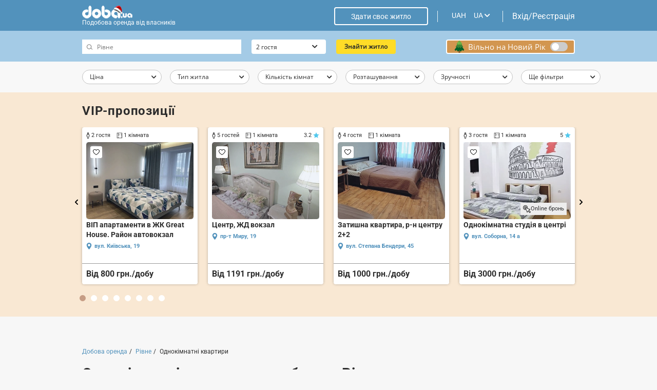

--- FILE ---
content_type: text/html
request_url: https://doba.ua/local/templates/doba2020/ajax_dynamic/ua_index_room-block-text-1.html
body_size: 524
content:
<div class="content">
	<div id="room-block-text-2" class="room-block-text bg-grey">
		<div class="f f-fdc">
			<span class="spanH3">№1 в Україні з подобової оренди від власників</span>
			<span>Doba.ua – найвідвідуваніший сайт пропозицій подобової оренди житла від власників в Україні. Працюємо з 2009 року.</span>
			<ul class="f">
				<li class="f">
					<svg width="19" height="13" viewBox="0 0 19 13" fill="none" xmlns="http://www.w3.org/2000/svg" class="f-fsh0">
						<path fill-rule="evenodd" clip-rule="evenodd" d="M0.647015 4.91683C1.06908 4.49477 1.75337 4.49477 2.17544 4.91683L7.20126 9.94265L16.5502 0.59367C16.9723 0.171608 17.6566 0.171608 18.0787 0.59367C18.5007 1.01573 18.5007 1.70003 18.0787 2.12209L7.99461 12.2061C7.9853 12.2162 7.97577 12.2261 7.96601 12.2358C7.71871 12.4831 7.38138 12.5855 7.05952 12.543C7.05087 12.5419 7.04223 12.5406 7.0336 12.5393C6.81508 12.5052 6.60499 12.404 6.43663 12.2357C6.42818 12.2272 6.41989 12.2187 6.41177 12.21L0.647014 6.44525C0.224952 6.02319 0.224953 5.33889 0.647015 4.91683Z" fill="black"></path>
					</svg>
					<span>Прямі контакти власників</span>
				</li>
				<li class="f">
					<svg width="19" height="13" viewBox="0 0 19 13" fill="none" xmlns="http://www.w3.org/2000/svg" class="f-fsh0">
						<path fill-rule="evenodd" clip-rule="evenodd" d="M0.647015 4.91683C1.06908 4.49477 1.75337 4.49477 2.17544 4.91683L7.20126 9.94265L16.5502 0.59367C16.9723 0.171608 17.6566 0.171608 18.0787 0.59367C18.5007 1.01573 18.5007 1.70003 18.0787 2.12209L7.99461 12.2061C7.9853 12.2162 7.97577 12.2261 7.96601 12.2358C7.71871 12.4831 7.38138 12.5855 7.05952 12.543C7.05087 12.5419 7.04223 12.5406 7.0336 12.5393C6.81508 12.5052 6.60499 12.404 6.43663 12.2357C6.42818 12.2272 6.41989 12.2187 6.41177 12.21L0.647014 6.44525C0.224952 6.02319 0.224953 5.33889 0.647015 4.91683Z" fill="black"></path>
					</svg>
					<span>Найкращі ціни</span>
				</li>
				<li class="f">
					<svg width="19" height="13" viewBox="0 0 19 13" fill="none" xmlns="http://www.w3.org/2000/svg" class="f-fsh0">
						<path fill-rule="evenodd" clip-rule="evenodd" d="M0.647015 4.91683C1.06908 4.49477 1.75337 4.49477 2.17544 4.91683L7.20126 9.94265L16.5502 0.59367C16.9723 0.171608 17.6566 0.171608 18.0787 0.59367C18.5007 1.01573 18.5007 1.70003 18.0787 2.12209L7.99461 12.2061C7.9853 12.2162 7.97577 12.2261 7.96601 12.2358C7.71871 12.4831 7.38138 12.5855 7.05952 12.543C7.05087 12.5419 7.04223 12.5406 7.0336 12.5393C6.81508 12.5052 6.60499 12.404 6.43663 12.2357C6.42818 12.2272 6.41989 12.2187 6.41177 12.21L0.647014 6.44525C0.224952 6.02319 0.224953 5.33889 0.647015 4.91683Z" fill="black"></path>
					</svg>
					<span>Тільки перевірені пропозиції</span>
				</li>
			</ul>
		</div>
	</div>
</div>

--- FILE ---
content_type: text/html
request_url: https://doba.ua/local/templates/doba2020/ajax_dynamic/ua_index_room-block-text-3.html
body_size: 4291
content:
<div class="content">
	<div id="room-block-text-3" class="room-block-text bg-grey">
		<div class="f">
			<svg width="52" height="54" viewBox="0 0 52 54" fill="none" xmlns="http://www.w3.org/2000/svg" class="f-fsh0">
				<path d="M22.9603 6.74705L22.5139 9.40328C22.4334 9.88407 22.7508 10.3406 23.2225 10.4227C23.4098 10.4554 23.6022 10.4243 23.7708 10.3341L26.1107 9.08101L28.4506 10.3341C28.8743 10.5614 29.3984 10.3952 29.6214 9.96332C29.7098 9.79147 29.7404 9.59454 29.7082 9.40328L29.2611 6.74705L31.1539 4.86637C31.4967 4.5259 31.5038 3.96667 31.1702 3.61731C31.0369 3.4778 30.8627 3.38723 30.6739 3.35932L28.0574 2.97235L26.8891 0.556307C26.6364 0.11879 26.0833 -0.0271835 25.6537 0.230798C25.5219 0.309648 25.4121 0.42206 25.3343 0.556307L24.1643 2.97235L21.5475 3.35932C21.0738 3.42807 20.7445 3.87529 20.812 4.3585C20.8389 4.55178 20.9282 4.73091 21.0659 4.86718L22.9603 6.74705ZM24.8669 4.65449C25.1494 4.61243 25.3938 4.43128 25.5196 4.17006L26.1143 2.94324L26.7078 4.17006C26.8339 4.43169 27.0787 4.61243 27.3612 4.65449L28.6898 4.8506L27.7254 5.80529C27.5215 6.00828 27.4282 6.30063 27.4766 6.58692L27.7036 7.93667L26.5146 7.299C26.2618 7.16475 25.9603 7.16475 25.7076 7.299L24.5194 7.93667L24.7455 6.58692C24.7939 6.30063 24.7011 6.00828 24.4968 5.80529L23.5347 4.84939L24.8669 4.65449Z" fill="black"></path>
				<path d="M31.1643 46.5898C31.0628 46.2699 30.7914 46.0366 30.4649 45.9881L27.8485 45.6011L26.6785 43.1851C26.4258 42.7476 25.8727 42.6016 25.4431 42.8596C25.3114 42.9388 25.2015 43.0508 25.1237 43.1851L23.9546 45.6011L21.3381 45.9881C20.8644 46.058 20.5359 46.5065 20.605 46.9893C20.6323 47.1818 20.7212 47.3593 20.8577 47.4951L22.7505 49.3766L22.3034 52.032C22.2224 52.5128 22.5394 52.9694 23.0111 53.0518C23.1992 53.0846 23.3924 53.0535 23.561 52.9629L25.9009 51.7098L28.2412 52.9629C28.6649 53.1897 29.189 53.0227 29.4112 52.5909C29.4992 52.419 29.5298 52.2229 29.4977 52.032L29.0513 49.3766L30.9469 47.4996C31.1842 47.2634 31.2687 46.9104 31.1643 46.5898ZM27.5156 48.4357C27.3109 48.6383 27.2177 48.931 27.2668 49.2177L27.493 50.5667L26.3048 49.9298C26.0525 49.7943 25.7505 49.7943 25.4978 49.9298L24.3088 50.5667L24.5362 49.2177C24.5842 48.931 24.4913 48.6391 24.287 48.4357L23.3241 47.4794L24.654 47.2833C24.9365 47.2416 25.1812 47.0604 25.3074 46.7988L25.9009 45.572L26.4956 46.7988C26.6214 47.06 26.8658 47.2412 27.1482 47.2833L28.4777 47.4794L27.5156 48.4357Z" fill="black"></path>
				<path d="M8.14328 12.9135L7.69577 15.5698C7.61524 16.0505 7.93183 16.5075 8.40394 16.5896C8.59159 16.6227 8.7848 16.5912 8.95341 16.501L11.2933 15.2475L13.6336 16.501C14.0573 16.7278 14.581 16.5621 14.804 16.1302C14.8925 15.9583 14.9234 15.7614 14.8909 15.5698L14.4445 12.9135L16.3373 11.0329C16.6805 10.6928 16.6877 10.1332 16.3536 9.78378C16.2203 9.64428 16.0453 9.5537 15.8565 9.5258L13.2409 9.13924L12.0697 6.72319C11.8166 6.28567 11.2636 6.14051 10.8343 6.39849C10.703 6.47774 10.5935 6.58935 10.5161 6.72319L9.34577 9.13924L6.73013 9.5258C6.25644 9.59616 5.92834 10.0442 5.99698 10.527C6.02475 10.7195 6.11362 10.8974 6.25009 11.0329L8.14328 12.9135ZM10.05 10.821C10.3324 10.7789 10.5764 10.5982 10.7026 10.3369L11.2969 9.11012L11.8916 10.3378C12.0177 10.5986 12.2617 10.7793 12.5442 10.821L13.8729 11.0171L12.9108 11.973C12.7065 12.1756 12.6128 12.4683 12.6612 12.7546L12.8882 14.1044L11.6992 13.4675C11.4469 13.3324 11.1453 13.3324 10.893 13.4675L9.70402 14.1044L9.93095 12.7546C9.97935 12.4683 9.88572 12.176 9.68141 11.973L8.71696 11.0171L10.05 10.821Z" fill="black"></path>
				<path d="M37.4106 43.0484L36.9634 45.7034C36.8821 46.1842 37.1987 46.6415 37.6704 46.7244C37.8585 46.7572 38.0521 46.726 38.2211 46.6355L40.561 45.3811L42.9013 46.6355C43.3246 46.8627 43.8487 46.6969 44.0717 46.2651C44.1605 46.0928 44.1911 45.8955 44.1589 45.7034L43.7122 43.0484L45.605 41.1677C45.9482 40.8273 45.9553 40.268 45.6213 39.9187C45.4884 39.7792 45.3138 39.6886 45.125 39.6607L42.5085 39.2729L41.3386 36.8569C41.1263 36.4193 40.6066 36.2402 40.1777 36.4561C40.0072 36.5423 39.8687 36.683 39.7846 36.8569L38.6138 39.2729L35.9982 39.6607C35.5245 39.7335 35.1988 40.1835 35.2702 40.6655C35.298 40.8539 35.3849 41.0282 35.5178 41.1621L37.4106 43.0484ZM39.3172 40.9546C39.5997 40.913 39.8437 40.7322 39.9699 40.4714L40.5646 39.2438L41.1593 40.4714C41.2854 40.7322 41.5294 40.913 41.8119 40.9546L43.1413 41.1516L42.1757 42.1111C41.9714 42.3141 41.8781 42.6064 41.9261 42.8927L42.1531 44.2425L40.9649 43.6056C40.7125 43.4701 40.4106 43.4701 40.1579 43.6056L38.9689 44.2425L39.1962 42.8927C39.2442 42.6068 39.151 42.3149 38.9475 42.1119L37.9854 41.156L39.3172 40.9546Z" fill="black"></path>
				<path d="M2.16061 28.1761L1.71389 30.8315C1.63336 31.3123 1.95074 31.7688 2.42245 31.8509C2.60971 31.8836 2.80252 31.8525 2.97073 31.7627L5.31064 30.5092L7.65095 31.7627C8.07466 31.9896 8.59834 31.8234 8.82131 31.3919C8.90978 31.2197 8.94032 31.0232 8.90819 30.8315L8.46108 28.1761L10.3539 26.2946C10.6966 25.9541 10.7042 25.3949 10.3701 25.0455C10.2372 24.9064 10.0627 24.8154 9.87383 24.7875L7.2574 24.4006L6.08903 21.9845C5.83631 21.547 5.28327 21.4014 4.85361 21.659C4.7219 21.7383 4.612 21.8503 4.53424 21.9845L3.36429 24.4006L0.747854 24.7875C0.273365 24.8547 -0.0575071 25.3007 0.00835001 25.7839C0.0349309 25.9804 0.125782 26.1615 0.265828 26.299L2.16061 28.1761ZM4.06729 26.0827C4.34976 26.0406 4.59375 25.8595 4.71991 25.5987L5.31421 24.3714L5.90812 25.5987C6.03428 25.8599 6.27866 26.041 6.56153 26.0827L7.89097 26.2788L6.92533 27.2355C6.72142 27.4385 6.62858 27.7309 6.67658 28.0172L6.90391 29.3661L5.71452 28.7292C5.46219 28.5938 5.16028 28.5938 4.90757 28.7292L3.71936 29.3661L3.94589 28.0172C3.99509 27.7309 3.90186 27.4381 3.69714 27.2355L2.73507 26.2788L4.06729 26.0827Z" fill="black"></path>
				<path d="M44.748 24.3937L42.1324 24.7815C41.6587 24.851 41.3298 25.299 41.3984 25.7819C41.4254 25.9747 41.5147 26.1527 41.6512 26.2885L43.544 28.1692L43.0976 30.8254C43.0171 31.3062 43.3337 31.7627 43.8058 31.8452C43.9935 31.878 44.1867 31.8468 44.3553 31.7563L46.6952 30.5019L49.0355 31.7563C49.4592 31.9835 49.9829 31.8173 50.2058 31.3855C50.2943 31.2136 50.3253 31.0167 50.2927 30.8254L49.8456 28.1692L51.7384 26.2885C52.0812 25.948 52.0887 25.3888 51.7547 25.0394C51.6218 24.8999 51.4472 24.8094 51.2584 24.7815L48.6427 24.3937L47.4728 21.9776C47.2605 21.5401 46.7408 21.361 46.3119 21.5769C46.1413 21.663 46.0029 21.8038 45.9188 21.9776L44.748 24.3937ZM46.1009 25.5922L46.6956 24.3646L47.2899 25.5922C47.416 25.853 47.6604 26.0338 47.9425 26.0754L49.2719 26.2727L48.3103 27.2274C48.1056 27.4304 48.0119 27.7232 48.0603 28.0103L48.2877 29.36L47.0987 28.7219C46.8463 28.5869 46.5448 28.5869 46.2925 28.7219L45.1035 29.36L45.3304 28.0103C45.3784 27.7236 45.2852 27.4312 45.0809 27.2282L44.1204 26.2723L45.4502 26.0754C45.7315 26.0334 45.9751 25.8526 46.1009 25.5922Z" fill="black"></path>
				<path d="M16.4083 40.2709C16.3063 39.951 16.0353 39.7181 15.7088 39.6696L13.0932 39.2842L11.9232 36.8682C11.6701 36.4307 11.1171 36.2847 10.6878 36.5427C10.5561 36.6219 10.4458 36.7339 10.368 36.8682L9.19729 39.2842L6.58086 39.672C6.10717 39.7428 5.77947 40.1912 5.8485 40.674C5.87587 40.8661 5.96514 41.0436 6.10161 41.1791L7.99441 43.0597L7.5461 45.7135C7.46557 46.1943 7.78256 46.6508 8.25427 46.7333C8.44192 46.7661 8.63513 46.7349 8.80374 46.6444L11.1437 45.39L13.484 46.6444C13.9081 46.8704 14.4317 46.703 14.6535 46.2707C14.7412 46.0993 14.7713 45.9036 14.7396 45.7135L14.2933 43.0569L16.1861 41.1766C16.4233 40.9425 16.5094 40.5911 16.4083 40.2709ZM12.7595 42.1164C12.5552 42.3193 12.4616 42.6117 12.5096 42.898L12.7369 44.2477L11.5479 43.6129C11.2952 43.4786 10.9941 43.4786 10.7418 43.6129L9.55276 44.2506L9.77969 42.9008C9.8277 42.6141 9.73447 42.3218 9.53015 42.1188L8.56808 41.1633L9.89832 40.9664C10.1808 40.9243 10.4248 40.7436 10.5509 40.4827L11.1448 39.2551L11.7403 40.4827C11.8665 40.7436 12.1101 40.9239 12.3918 40.9664L13.7216 41.1633L12.7595 42.1164Z" fill="black"></path>
				<path d="M37.5588 13.2253L37.1117 15.8815C37.0308 16.3627 37.3477 16.8192 37.8195 16.9017C38.0075 16.9345 38.2003 16.9033 38.3693 16.8128L40.7092 15.5584L43.0492 16.8128C43.4729 17.04 43.9969 16.8738 44.2195 16.442C44.3084 16.2701 44.3389 16.0732 44.3068 15.8819L43.8597 13.2257L45.7525 11.345C46.0952 11.0045 46.1024 10.4453 45.7683 10.0955C45.635 9.95645 45.4605 9.86587 45.2712 9.83797L42.6556 9.45019L41.4856 7.03495C41.2329 6.59744 40.6799 6.45146 40.2502 6.70945C40.1185 6.7883 40.0086 6.90071 39.9309 7.03495L38.7617 9.45019L36.1453 9.83797C35.6716 9.90833 35.3435 10.3568 35.4129 10.8396C35.4403 11.0312 35.5291 11.2087 35.6652 11.3438L37.5588 13.2253ZM39.4655 11.1319C39.7484 11.0903 39.9927 10.9095 40.1189 10.6487L40.7128 9.42189L41.3071 10.6487C41.4337 10.9095 41.6777 11.0903 41.9597 11.1319L43.2896 11.3288L42.3275 12.2839C42.1228 12.4869 42.0296 12.7797 42.078 13.0664L42.2997 14.4181L41.1115 13.7801C40.8588 13.645 40.5573 13.645 40.3046 13.7801L39.1156 14.4181L39.3425 13.0684C39.3909 12.7817 39.2977 12.4894 39.0938 12.2864L38.1317 11.3305L39.4655 11.1319Z" fill="black"></path>
				<path d="M20.8059 34.514H31.2061C31.685 34.514 32.073 34.1185 32.073 33.6309V23.9141C32.073 23.4261 31.685 23.0306 31.2061 23.0306H30.3397V20.3804C30.3397 17.9413 28.3993 15.964 26.0062 15.964C23.6127 15.964 21.6727 17.9413 21.6727 20.3804V23.0306H20.8059C20.3274 23.0306 19.9394 23.4261 19.9394 23.9141V33.6309C19.9394 34.1185 20.3274 34.514 20.8059 34.514ZM23.406 20.3804C23.406 18.9171 24.57 17.7307 26.0062 17.7307C27.442 17.7307 28.6064 18.9171 28.6064 20.3804V23.0306H23.406V20.3804ZM21.6727 24.7972H30.3397V32.7473H21.6727V24.7972Z" fill="black"></path>
				<path d="M26.8732 26.5639H25.1399V29.2141H24.2734V30.9807H27.7401V29.2141H26.8732V26.5639Z" fill="black"></path>
			</svg>
			<div>
				<span class="spanH3">Ніяких ризиків</span>
				<span>Ми розробили надійні алгоритми боротьби з шахраями. Крім цього, кожна пропозиція додатково проходить ручну модерацію, що мінімізує ваші ризики.</span>
			</div>
		</div>
	</div>
</div>

--- FILE ---
content_type: image/svg+xml
request_url: https://doba.ua/local/templates/doba2020/img/ny_free_bg.svg
body_size: 800
content:
<svg xmlns="http://www.w3.org/2000/svg" viewBox="0 0 53.92 70.24"><defs><style>.cls-1{fill:#e12727;}.cls-2{fill:#c32120;}.cls-3{fill:#ebc41c;}.cls-4{fill:#bf941a;}.cls-5{fill:#e65d42;}.cls-6{fill:#fff;}</style></defs><title>Ресурс 3</title><g id="Слой_2" data-name="Слой 2"><g id="Layer_1" data-name="Layer 1"><path class="cls-1" d="M16.42,11.66v6.79a27,27,0,1,0,21.08,0V11.66Z"/><path class="cls-2" d="M16.42,11.66v1.19H29.23v1.77A7.55,7.55,0,0,0,32.83,21a24.77,24.77,0,0,1-7.42,45,24.39,24.39,0,0,1-14.11-.73,26.84,26.84,0,0,0,16.32,5,26.66,26.66,0,0,0,26.3-27A27,27,0,0,0,37.5,18.45V11.66Z"/><path class="cls-3" d="M31.73,4.83a4.77,4.77,0,1,0-4.82,4.71A4.77,4.77,0,0,0,31.73,4.83ZM25,4.75a1.92,1.92,0,1,1,1.9,1.94A1.92,1.92,0,0,1,25,4.75Z"/><path class="cls-4" d="M24.89,8.85a3.44,3.44,0,0,1-.45,0A4.76,4.76,0,1,0,27,0a4.61,4.61,0,0,0-1.66.3,4.28,4.28,0,0,1-.46,8.55Z"/><path class="cls-3" d="M38.77,19V12.51A5.83,5.83,0,0,0,33,6.69H21a5.83,5.83,0,0,0-5.82,5.82V19h4V16.79a2.53,2.53,0,0,1,2.53-2.53h0a2.53,2.53,0,0,1,2.53,2.53V19h5.46V16.79a2.53,2.53,0,0,1,2.53-2.53h0a2.53,2.53,0,0,1,2.53,2.53V19Z"/><path class="cls-4" d="M38.77,19V12.51A5.83,5.83,0,0,0,33,6.69H28.72c2.32,0,4.72,2.61,4.72,5.82v2.08a2.51,2.51,0,0,1,1.31,2.2V19Z"/><path class="cls-5" d="M9.61,29.36a3.25,3.25,0,1,0,3.25-3.24A3.25,3.25,0,0,0,9.61,29.36Z"/><path class="cls-6" d="M25.56,34.41a1,1,0,0,1,.38.8v4.52a1,1,0,0,1-1.53.89l-3.92-2.26a1,1,0,0,1-.5-.73l-.76-4.89a1,1,0,0,0-1.16-.85h0a1,1,0,0,0-.86,1.16l.26,1.64A1,1,0,0,1,16,35.74l-1.61-.93a1,1,0,0,0-1.39.37h0a1,1,0,0,0,.37,1.4l1.61.93a1,1,0,0,1-.15,1.83l-1.54.6A1,1,0,0,0,14,41.85l4.61-1.79a1,1,0,0,1,.88.07l3.92,2.26a1,1,0,0,1,0,1.77l-3.92,2.26a1,1,0,0,1-.88.07L14,44.7a1,1,0,0,0-.74,1.91l1.54.6A1,1,0,0,1,14.93,49L13.32,50a1,1,0,0,0-.37,1.4h0a1,1,0,0,0,1.39.37L16,50.81a1,1,0,0,1,1.52,1l-.26,1.64a1,1,0,0,0,.86,1.17h0a1,1,0,0,0,1.16-.86L20,48.92a1,1,0,0,1,.5-.73l3.92-2.26a1,1,0,0,1,1.53.88v4.53a1,1,0,0,1-.38.79l-3.86,3.1a1,1,0,0,0-.15,1.44h0a1,1,0,0,0,1.44.16l1.29-1a1,1,0,0,1,1.66.79v1.86a1,1,0,0,0,1,1h0a1,1,0,0,0,1-1V56.58a1,1,0,0,1,1.66-.79l1.3,1a1,1,0,0,0,1.43-.16h0a1,1,0,0,0-.15-1.44l-3.86-3.1a1,1,0,0,1-.38-.79V46.81a1,1,0,0,1,1.54-.88l3.91,2.26a1,1,0,0,1,.5.73l.76,4.88a1,1,0,0,0,1.16.86h0a1,1,0,0,0,.86-1.17l-.26-1.64a1,1,0,0,1,1.52-1l1.61.93a1,1,0,0,0,1.4-.37h0A1,1,0,0,0,40.6,50L39,49a1,1,0,0,1,.14-1.83l1.54-.6a1,1,0,0,0,.59-1.33h0A1,1,0,0,0,40,44.7l-4.61,1.79a1,1,0,0,1-.88-.07l-3.92-2.26a1,1,0,0,1,0-1.77l3.91-2.26a1,1,0,0,1,.88-.07L40,41.85a1,1,0,0,0,.73-1.91l-1.54-.6A1,1,0,0,1,39,37.5l1.6-.92a1,1,0,0,0,.38-1.4h0a1,1,0,0,0-1.4-.37l-1.6.92a1,1,0,0,1-1.53-1l.26-1.64a1,1,0,0,0-.86-1.16h0a1,1,0,0,0-1.16.85l-.76,4.89a1.05,1.05,0,0,1-.5.73l-3.91,2.26A1,1,0,0,1,28,39.73V35.21a1,1,0,0,1,.38-.8l3.86-3.09a1,1,0,0,0,.15-1.44h0a1,1,0,0,0-1.43-.16l-1.3,1A1,1,0,0,1,28,30V28.11a1,1,0,0,0-1-1h0a1,1,0,0,0-1,1V30a1,1,0,0,1-1.66.79l-1.29-1a1,1,0,0,0-1.44.16h0a1,1,0,0,0,.15,1.44Z"/></g></g></svg>

--- FILE ---
content_type: image/svg+xml
request_url: https://doba.ua/local/templates/doba2020/img/ny_tree_bg.svg
body_size: 382
content:
<svg xmlns="http://www.w3.org/2000/svg" viewBox="0 0 55.78 73.26"><defs><style>.cls-1{fill:#855622;}.cls-2{fill:#006129;}.cls-3{fill:#3c8335;}.cls-4{fill:#6db044;}.cls-5{fill:#88c659;}</style></defs><title>Ресурс 2</title><g id="Слой_2" data-name="Слой 2"><g id="Layer_1" data-name="Layer 1"><polygon class="cls-1" points="30.89 54.12 24.89 54.12 22.41 73.26 33.37 73.26 30.89 54.12"/><path class="cls-2" d="M1.65,58.64h0a5.25,5.25,0,0,0,6.63.48l5.35-3.74L14,59.7a5.26,5.26,0,0,0,5.24,4.81h.86a5.26,5.26,0,0,0,4.71-2.92l3.08-6.21L31,61.59a5.24,5.24,0,0,0,4.71,2.92h.86a5.26,5.26,0,0,0,5.24-4.81l.37-4.32,5.35,3.74a5.26,5.26,0,0,0,7.19-7.51L33,23.45a6.49,6.49,0,0,0-10.29,0L1.09,51.61A5.27,5.27,0,0,0,1.65,58.64Z"/><path class="cls-3" d="M7.33,39.71h0a4.12,4.12,0,0,0,5.2.38l4.19-2.93L17,40.54a4.12,4.12,0,0,0,4.1,3.77h.68A4.13,4.13,0,0,0,25.48,42l2.41-4.86L30.3,42A4.12,4.12,0,0,0,34,44.31h.67a4.12,4.12,0,0,0,4.11-3.77l.29-3.38,4.19,2.93a4.12,4.12,0,0,0,5.63-5.88l-17-22.06a5.08,5.08,0,0,0-8.06,0L6.9,34.21A4.12,4.12,0,0,0,7.33,39.71Z"/><path class="cls-4" d="M12,22.87a3.19,3.19,0,0,0,4,.3l3.24-2.27.22,2.61a3.19,3.19,0,0,0,3.18,2.92h.52A3.18,3.18,0,0,0,26,24.66l1.87-3.76,1.87,3.76a3.16,3.16,0,0,0,2.85,1.77h.52a3.18,3.18,0,0,0,3.18-2.92l.23-2.61,3.24,2.27a3.19,3.19,0,0,0,4.36-4.56L31,1.54a3.93,3.93,0,0,0-6.24,0L11.64,18.61A3.18,3.18,0,0,0,12,22.87Z"/><path class="cls-5" d="M26.84,14.3a3.21,3.21,0,1,0-3.2,3.21A3.2,3.2,0,0,0,26.84,14.3Z"/></g></g></svg>